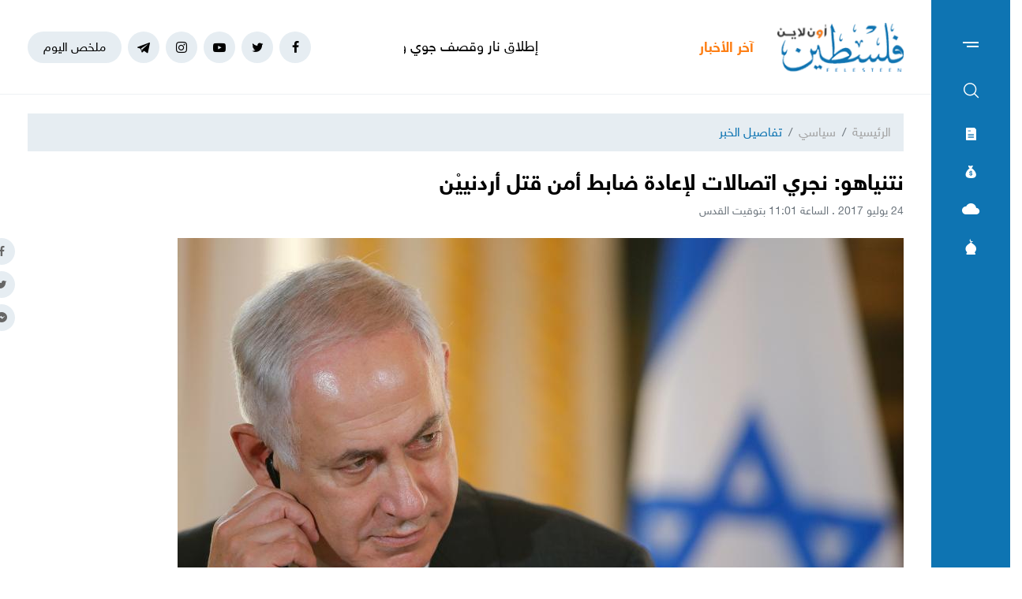

--- FILE ---
content_type: text/html; charset=UTF-8
request_url: https://felesteen.news/post/11028/%D9%86%D8%AA%D9%86%D9%8A%D8%A7%D9%87%D9%88-%D9%86%D8%AC%D8%B1%D9%8A-%D8%A7%D8%AA%D8%B5%D8%A7%D9%84%D8%A7%D8%AA-%D9%84%D8%A5%D8%B9%D8%A7%D8%AF%D8%A9-%D8%B6%D8%A7%D8%A8%D8%B7-%D8%A3%D9%85%D9%86-%D9%82%D8%AA%D9%84-%D8%A3%D8%B1%D8%AF%D9%86%D9%8A%D9%8A%D9%86
body_size: 12525
content:
<!DOCTYPE html>
<html lang="ar">
<head>
  <meta http-equiv="Content-Type" content="text/html; charset=utf-8">
  <meta name="viewport" content="width=device-width, initial-scale=1, maximum-scale=1, user-scalable=no">
  <meta http-equiv="x-ua-compatible" content="ie=edge">
      <title>​نتنياهو: نجري اتصالات لإعادة ضابط أمن قتل أردنييْن | فلسطين أون لاين</title>
    <meta name="robots" content="noodp,noydir"/>
    <meta name="robots" content="index,follow"/>
    <meta name="robots" content="ALL"/>
    <meta name="og:type" content="article"/>
    <meta name="og:title" content="​نتنياهو: نجري اتصالات لإعادة ضابط أمن قتل أردنييْن"/>
    <meta property="og:description" content="قال رئيس وزراء الاحتلال الإسرائيلي بنيامين نتنياهو، الإثنين 24-7-2017 ، إن حكومته تجري اتصالات من أجل إعادة ضابط أمن إسرائيلي قتل أردنيين في العاصمة الأردنية عمان، أمس.وقال في مستهل لقائه مع رئيس الوز"/>
    <meta property="og:image" content="https://felesteen.news/thumb/830x506/uploads/images/1/eytwfzwWatES7DRYiA0MqHu0hjnBiI6B.jpg"/>
    <meta property="og:image:width" content="830"/>
    <meta property="og:image:height" content="506"/>
    <meta property="og:url" content="https://felesteen.news/post/11028/نتنياهو-نجري-اتصالات-لإعادة-ضابط-أمن-قتل-أردنيين"/>
    <meta property="og:site_name" content="فلسطين أون لاين"/>
    <meta name="twitter:card" content="summary_large_image"/>
    <meta name="twitter:domain" content="https://felesteen.news/post/11028/نتنياهو-نجري-اتصالات-لإعادة-ضابط-أمن-قتل-أردنيين"/>
    <meta name="twitter:site" content=""/>
    <meta name="twitter:creator" content=""/>
    <meta name="twitter:image:src" content="https://felesteen.news/thumb/830x506/uploads/images/1/eytwfzwWatES7DRYiA0MqHu0hjnBiI6B.jpg"/>
    <meta name="twitter:description" content="قال رئيس وزراء الاحتلال الإسرائيلي بنيامين نتنياهو، الإثنين 24-7-2017 ، إن حكومته تجري اتصالات من أجل إعادة ضابط أمن إسرائيلي قتل أردنيين في العاصمة الأردنية عمان، أمس.وقال في مستهل لقائه مع رئيس الوز"/>
    <meta name="twitter:title" content="​نتنياهو: نجري اتصالات لإعادة ضابط أمن قتل أردنييْن"/>
    <meta name="twitter:url" content="https://felesteen.news/post/11028/نتنياهو-نجري-اتصالات-لإعادة-ضابط-أمن-قتل-أردنيين"/>
    <meta name="description" content="قال رئيس وزراء الاحتلال الإسرائيلي بنيامين نتنياهو، الإثنين 24-7-2017 ، إن حكومته تجري اتصالات من أجل إعادة ضابط أمن إسرائيلي قتل أردنيين في العاصمة الأردنية عمان، أمس.وقال في مستهل لقائه مع رئيس الوز"/>
    <meta name="keywords" content=""/>
    <meta name="author" content=""/>
    <meta name="rating" content="General"/>
    <meta name="fb:app_id" content=""/>
    <meta name="copyright" content="جميع الحقوق محفوظة فلسطين أون لاين © 2025"/>
    <meta property="article:published_time" content="2017-07-24T11:01:10+03:00"/>
    <meta property="article:modified_time" content="2017-07-24T11:01:10+03:00"/>

<link rel="alternate" type="application/rss+xml" title="فلسطين أون لاين"
      href="https://felesteen.news/rss/category/all"/>
            <link rel="alternate" type="application/rss+xml" title="سياسي"
              href="https://felesteen.news/rss/category/25"/>
                                <link rel="alternate" type="application/rss+xml" title="صحة"
              href="https://felesteen.news/rss/category/11"/>
                <link rel="alternate" type="application/rss+xml" title="محليات"
              href="https://felesteen.news/rss/category/4"/>
                <link rel="alternate" type="application/rss+xml" title="اقتصاد"
              href="https://felesteen.news/rss/category/5"/>
                <link rel="alternate" type="application/rss+xml" title="فرص"
              href="https://felesteen.news/rss/category/13"/>
                <link rel="alternate" type="application/rss+xml" title="الإسـلام والعـصر"
              href="https://felesteen.news/rss/category/32"/>
                <link rel="alternate" type="application/rss+xml" title="إسرائيليات"
              href="https://felesteen.news/rss/category/26"/>
                <link rel="alternate" type="application/rss+xml" title="غرائب وطرائف"
              href="https://felesteen.news/rss/category/31"/>
                <link rel="alternate" type="application/rss+xml" title="علوم وتكنولوجيا"
              href="https://felesteen.news/rss/category/29"/>
                <link rel="alternate" type="application/rss+xml" title="مجتمع"
              href="https://felesteen.news/rss/category/28"/>
                                <link rel="alternate" type="application/rss+xml" title="مقالات مختارة"
              href="https://felesteen.news/rss/category/18"/>
                <link rel="alternate" type="application/rss+xml" title="آراء حرة"
              href="https://felesteen.news/rss/category/19"/>
                <link rel="alternate" type="application/rss+xml" title="كتاب فلسطين"
              href="https://felesteen.news/rss/category/17"/>
                <link rel="alternate" type="application/rss+xml" title="مقالات وآراء"
              href="https://felesteen.news/rss/category/16"/>
                <link rel="alternate" type="application/rss+xml" title="عربي ودولي"
              href="https://felesteen.news/rss/category/3"/>
                    <link rel="alternate" type="application/rss+xml" title="منوعات"
              href="https://felesteen.news/rss/category/7"/>
        

    <link rel="canonical" href="https://felesteen.news/post/11028/نتنياهو-نجري-اتصالات-لإعادة-ضابط-أمن-قتل-أردنيين">
  <meta name="msapplication-TileColor" content="#0e74b2">
<meta name="theme-color" content="#0e74b2">
<style type="text/css">
  @font-face{
    font-family: "Helvetica Neue W23";
    font-style: normal;
    font-weight: 400;
    src: url("https://felesteen.news/style/assets/css/fonts/HelveticaNeue/HelveticaNeueW23forSKY-Reg_T02.eot?") format("eot"), url("https://felesteen.news/style/assets/css/fonts/HelveticaNeue/HelveticaNeueW23forSKY-Reg_T02.woff") format("woff"), url("https://felesteen.news/style/assets/css/fonts/HelveticaNeue/HelveticaNeueW23forSKY-Reg_T02.svg#Helvetica_Neue_W23") format("svg"), url("https://felesteen.news/style/assets/css/fonts/HelveticaNeue/HelveticaNeueW23forSKY-Reg_T02.ttf") format("truetype");
  }
  @font-face{
    font-family: "Helvetica Neue W23";
    font-style: normal;
    font-weight: 700;
    src: url("https://felesteen.news/style/assets/css/fonts/HelveticaNeue/HelveticaNeueW23forSKY-Bd_T02.eot?") format("eot"), url("https://felesteen.news/style/assets/css/fonts/HelveticaNeue/HelveticaNeueW23forSKY-Bd_T02.woff") format("woff"), url("https://felesteen.news/style/assets/css/fonts/HelveticaNeue/HelveticaNeueW23forSKY-Bd_T02.svg#Helvetica_Neue_W23") format("svg"), url("https://felesteen.news/style/assets/css/fonts/HelveticaNeue/HelveticaNeueW23forSKY-Bd_T02.ttf") format("truetype");
  }
</style>
<link rel="stylesheet" href="https://felesteen.news/style/assets/css/plugins.css">
<link rel="stylesheet" href="https://felesteen.news/style/assets/css/style.css">
<link rel="stylesheet" href="https://felesteen.news/style/assets/css/o2.css">

<script async src="https://www.googletagmanager.com/gtag/js?id=UA-153064033-1"></script><script>window.dataLayer = window.dataLayer || [];  function gtag(){dataLayer.push(arguments);};  gtag("js", new Date());  gtag("config", "UA-153064033-1") ;</script>

<style>.fancybox-content{padding: 0;}
  #st_gdpr_iframe{left: 0 !important;}</style>    <link rel="stylesheet" href="https://felesteen.news/style/assets/css/pages.css">
  <style>
    #st_gdpr_iframe{left: auto !important;right: -5000px !important;}
    
  </style>
  <script type="application/ld+json">[{"@context":"https://schema.org","@type":"BreadcrumbList","itemListElement":[{"@type":"ListItem","position":1,"name":"الرئيسية","item":"https://felesteen.news"},{"@type":"ListItem","position":2,"name":"سياسي","item":"https://felesteen.news/post/category/25/سياسي"}]},{"@context":"https://schema.org","@type":"NewsArticle","mainEntityOfPage":{"@type":"WebPage","@id":"https://felesteen.news/post/11028/نتنياهو-نجري-اتصالات-لإعادة-ضابط-أمن-قتل-أردنيين"},"headline":"​نتنياهو: نجري اتصالات لإعادة ضابط أمن قتل أردنييْن","image":["uploads/images/1/eytwfzwWatES7DRYiA0MqHu0hjnBiI6B.jpg","https://felesteen.news/thumb/400x300/uploads/images/1/eytwfzwWatES7DRYiA0MqHu0hjnBiI6B.jpg","https://felesteen.news/thumb/800x450/uploads/images/1/eytwfzwWatES7DRYiA0MqHu0hjnBiI6B.jpg"],"datePublished":"2017-07-24T11:01:10+03:00","dateModified":"2017-07-24T11:01:10+03:00","author":{"@type":"Person","name":"فلسطين أون لاين","url":"https://felesteen.news"},"publisher":{"@type":"Organization","name":"فلسطين أون لاين","logo":{"@type":"ImageObject","url":"https://felesteen.news/style/assets/images/logo.png"}},"description":"قال رئيس وزراء الاحتلال الإسرائيلي بنيامين نتنياهو، الإثنين 24-7-2017 ، إن حكومته تجري اتصالات من أجل إعادة ضابط أمن إسرائيلي قتل أردنيين في العاصمة الأردنية عمان، أمس.وقال في مستهل لقائه مع رئيس الوز"}]</script>
        <link rel="amphtml" href="https://felesteen.news/post/11028/نتنياهو-نجري-اتصالات-لإعادة-ضابط-أمن-قتل-أردنيين/amp">
    <script type="application/ld+json">
    {"@context":"http:\/\/schema.org","@type":"WebSite","name":"\u0641\u0644\u0633\u0637\u064a\u0646 \u0623\u0648\u0646 \u0644\u0627\u064a\u0646","url":"https:\/\/felesteen.news","potentialAction":{"@type":"SearchAction","target":"https:\/\/felesteen.news\/search?q={search_term_string}","query-input":"required name=search_term_string"}}
  </script>
</head>
<body>
<span class="site-overlay"></span>
<div class="mobile-menu" style="visibility: hidden;">
  <h3 class="header font-size-24 text-primary mb-4 mt-3 mr-3">الأقسام</h3>
  <nav>
    <ul class="menu mb-0">
              <li class="">
          <a href="https://felesteen.news/post/category/25/سياسي">سياسي</a>
                  </li>
              <li class="">
          <a href="https://felesteen.news/post/category/3/عربي-ودولي">عربي ودولي</a>
                  </li>
              <li class="">
          <a href="https://felesteen.news/post/category/4/محليات">محليات</a>
                  </li>
              <li class="">
          <a href="https://felesteen.news/post/category/5/اقتصاد">اقتصاد</a>
                  </li>
              <li class="submenu">
          <a href="https://felesteen.news/post/category/7/منوعات">منوعات</a>
                      <span class="submenu-toggle"><i class="icon-angle-down"></i></span>
            <ul>
                              <li><a href="https://felesteen.news/post/category/11/صحة">صحة</a></li>
                              <li><a href="https://felesteen.news/post/category/29/علوم-وتكنولوجيا">علوم وتكنولوجيا</a></li>
                              <li><a href="https://felesteen.news/post/category/31/غرائب-وطرائف">غرائب وطرائف</a></li>
                              <li><a href="https://felesteen.news/post/category/32/الإسلام-والعصر">الإسـلام والعـصر</a></li>
                              <li><a href="https://felesteen.news/post/category/28/مجتمع">مجتمع</a></li>
                          </ul>
                  </li>
              <li class="">
          <a href="https://felesteen.news/post/category/16/مقالات-وآراء">مقالات وآراء</a>
                  </li>
              <li class="">
          <a href="https://felesteen.news/journals">الصحيفة</a>
                  </li>
              <li class="">
          <a href="https://felesteen.news/contact">تواصل معنا</a>
                  </li>
              <li class="">
          <a href="https://felesteen.news/image/gallery/1201/%D8%A7%D9%86%D9%81%D9%88%D8%AC%D8%B1%D8%A7%D9%81%D9%8A%D9%83">انفوجرافيك</a>
                  </li>
              <li class="">
          <a href="https://felesteen.news/image/galleries">وسـائط</a>
                  </li>
          </ul>
  </nav>
</div>
<div class="main-box newspaper-box" style="visibility: hidden;">
    <h3 class="header font-size-24 text-primary mb-4 mt-3 mr-3">6212</h3>
    <div class="text-center">
      <div class="p-3 d-inline-block" style="border: 1px solid #f2f4f6;">
        <a href="https://felesteen.news/journal/8637/6212">
          <img src="https://felesteen.news/thumb/240x336/uploads/images/2025/11/7tdf3.jpg" class=" img-fluid" alt="">

        </a>
      </div>
    </div>
  </div>

<div class="main-box money-box" style="visibility: hidden;">
  <h3 class="header font-size-24 text-primary mb-4 mt-3 mr-3">أسعار العملات</h3>
      <div class="text-center pb-4" style="border-bottom: 1px solid #f1f2f4;">
      <h3 class="title font-size-20 mb-0">دولار أمريكي</h3>
      <div class="my-3"><img src="assets/images/icon-money.png" alt=""></div>
      <div class="font-size-26">3.28</div>
      <div class="font-size-16 text-gray-500">مقابل الشيكل</div>
    </div>
        <div class="d-flex align-items-center font-size-18 font-weight-bold p-3" style="border-bottom: 1px solid #f1f2f4;">
      <span class="text-gray-600">يورو</span>
      <span class="mr-auto">3.78</span>
    </div>
      <div class="d-flex align-items-center font-size-18 font-weight-bold p-3" style="border-bottom: 1px solid #f1f2f4;">
      <span class="text-gray-600">جنيه مصري</span>
      <span class="mr-auto">0.07</span>
    </div>
      <div class="d-flex align-items-center font-size-18 font-weight-bold p-3" style="border-bottom: 1px solid #f1f2f4;">
      <span class="text-gray-600">دينار أردني</span>
      <span class="mr-auto">4.63</span>
    </div>
      <div class="d-flex align-items-center font-size-18 font-weight-bold p-3" style="border-bottom: 1px solid #f1f2f4;">
      <span class="text-gray-600">جنيه إسترليني</span>
      <span class="mr-auto">4.3</span>
    </div>
  </div>
<div class="main-box weather-box" style="visibility: hidden;">
    <h3 class="header font-size-24 text-primary mb-4 mt-3 mr-3">حالة الطقس</h3>
    <div class="text-center pb-4" style="border-bottom: 1px solid #f1f2f4;">
      <h3 class="title font-size-20 mb-0">السبت</h3>
      <div class="my-3"><img src="https://felesteen.news/style/assets/images/weather/clear-day.png" alt=""></div>
      <div class="font-size-26">19° - 10°</div>
      <div class="font-size-16 text-gray-500">صافِ خلال اليوم</div>
    </div>
              <div class="d-flex align-items-center font-size-18 font-weight-bold p-3"
           style="border-bottom: 1px solid #f1f2f4;">
        <span class="text-gray-600">الأحد</span>
        <span class="mr-auto">22° - 10°</span>
        <span class="mr-3"><img src="https://felesteen.news/style/assets/images/weather/clear-day.png" style="width: 32px;" alt=""></span>
      </div>
          <div class="d-flex align-items-center font-size-18 font-weight-bold p-3"
           style="border-bottom: 1px solid #f1f2f4;">
        <span class="text-gray-600">الإثنين</span>
        <span class="mr-auto">25° - 12°</span>
        <span class="mr-3"><img src="https://felesteen.news/style/assets/images/weather/clear-day.png" style="width: 32px;" alt=""></span>
      </div>
      </div>
<div class="main-box prayer-times-box" style="visibility: hidden;">
  <h3 class="header font-size-24 text-primary mb-4 mt-3 mr-3">أوقات الصلاة</h3>
  <div class="d-flex align-items-center font-size-18 font-weight-bold p-3" style="border-bottom: 1px solid #f1f2f4;">
    <span class="text-gray-600">الفجر</span>
    <span class="mr-auto">05:06</span>
  </div>
  <div class="d-flex align-items-center font-size-18 font-weight-bold p-3" style="border-bottom: 1px solid #f1f2f4;">
    <span class="text-gray-600">الشروق</span>
    <span class="mr-auto">06:17</span>
  </div>
  <div class="d-flex align-items-center font-size-18 font-weight-bold p-3" style="border-bottom: 1px solid #f1f2f4;">
    <span class="text-gray-600">الظهر</span>
    <span class="mr-auto">11:29</span>
  </div>
  <div class="d-flex align-items-center font-size-18 font-weight-bold p-3" style="border-bottom: 1px solid #f1f2f4;">
    <span class="text-gray-600">العصر</span>
    <span class="mr-auto">14:21</span>
  </div>
  <div class="d-flex align-items-center font-size-18 font-weight-bold p-3" style="border-bottom: 1px solid #f1f2f4;">
    <span class="text-gray-600">المغرب</span>
    <span class="mr-auto">16:40</span>
  </div>
  <div class="d-flex align-items-center font-size-18 font-weight-bold p-3" style="border-bottom: 1px solid #f1f2f4;">
    <span class="text-gray-600">العشاء</span>
    <span class="mr-auto">17:51</span>
  </div>
</div>
<div class="trend-overlay"></div>
<div class="trend-box" style="overflow-y: auto;visibility: hidden">
  <div class="container-fluid">
    <div class="row pt-5 px-xl-5">
      <div class="col-lg-4 text-center">
        <div class="widget widget-style-2 d-inline-block d-lg-block text-right mb-4">
          <header class="widget-header mb-5">
            <h2 class="header-title m-0 font-size-20 font-weight-bold"><span class="header-link text-primary">أحدث
                الأخبار</span></h2>
          </header>
          <div class="widget-body">
                          <article class="entry-box entry-box-2 mb-4">
                <h3 class="entry-title m-0 font-size-16 font-weight-bold"><a
                          href="https://felesteen.news/post/172262/إطلاق-نار-وقصف-جوي-ومدفعي-خروقات-إسرائيلية-متواصلة-لاتفاق-وقف-إطل">إطلاق نار وقصف جوي ومدفعيّ.. خروقات "إسرائيلية" متواصلة لاتفاق وقف إطلاق النَّار بغزة</a></h3>
              </article>
                          <article class="entry-box entry-box-2 mb-4">
                <h3 class="entry-title m-0 font-size-16 font-weight-bold"><a
                          href="https://felesteen.news/post/172261/طقس-فلسطين-الاثنين-24-نوفمبر">طقس فلسطين الاثنين 24 نوفمبر</a></h3>
              </article>
                          <article class="entry-box entry-box-2 mb-4">
                <h3 class="entry-title m-0 font-size-16 font-weight-bold"><a
                          href="https://felesteen.news/post/172260/أسعار-صرف-العملات-في-فلسطين-الاثنين-24-نوفمبر">أسعار صرف العملات في فلسطين الاثنين 24 نوفمبر</a></h3>
              </article>
                          <article class="entry-box entry-box-2 mb-4">
                <h3 class="entry-title m-0 font-size-16 font-weight-bold"><a
                          href="https://felesteen.news/post/172259/الظروف-الاقتصادية-تحرم-طلبة-غزة-من-الالتحاق-بالجامعات-ومطالب-بصند">الظروف الاقتصادية تحرم طلبة غزة من الالتحاق بالجامعات… ومطالب بصندوق وطني</a></h3>
              </article>
                          <article class="entry-box entry-box-2 mb-4">
                <h3 class="entry-title m-0 font-size-16 font-weight-bold"><a
                          href="https://felesteen.news/post/172258/المقاومة-بين-الضفة-وغزة-حضور-متجدد-رغم-محاولات-إخمادها">المقاومة بين الضفة وغزة.. حضور متجدد رغم محاولات إخمادها</a></h3>
              </article>
                          <article class="entry-box entry-box-2 mb-4">
                <h3 class="entry-title m-0 font-size-16 font-weight-bold"><a
                          href="https://felesteen.news/post/172257/خليلية-قرار-مجلس-الأمن-يمنح-وعودا-مؤجلة-بينما-الاستيطان-يمحو-إمكا">خليلية: قرار مجلس الأمن يمنح وعودا مؤجلة بينما الاستيطان يمحو إمكانية قيام الدولة</a></h3>
              </article>
                      </div>
        </div>
      </div>
      <div class="col-lg-4 text-center">
        <div class="widget widget-style-2 d-inline-block d-lg-block text-right mb-4">
          <header class="widget-header mb-5">
            <h2 class="header-title m-0 font-size-20 font-weight-bold"><span class="header-link text-primary">الأكثر
                قراءة</span></h2>
          </header>
          <div class="widget-body">
                          <article class="entry-box entry-box-2 mb-4">
                <h3 class="entry-title m-0 font-size-16 font-weight-bold"><a
                          href="https://felesteen.news/post/171999/فلسطين-تحظر-منصة-الألعاب-روبلوكس-تنفيذا-لقرار-قضائي">فلسطين تحظر منصة الألعاب "روبلوكس" تنفيذاً لقرار قضائي</a></h3>
              </article>
                          <article class="entry-box entry-box-2 mb-4">
                <h3 class="entry-title m-0 font-size-16 font-weight-bold"><a
                          href="https://felesteen.news/post/171986/ما-حقيقة-تشغيل-مصنع-للطائرات-المسيرة-الإسرائيلية-في-المغرب-إليك-ا">ما حقيقة تشغيل مصنع للطائرات المُسيرة "الإسرائيلية" في المغرب؟ إليك التّفاصيل</a></h3>
              </article>
                          <article class="entry-box entry-box-2 mb-4">
                <h3 class="entry-title m-0 font-size-16 font-weight-bold"><a
                          href="https://felesteen.news/post/172251/بالأسماء-كشف-الغاز-في-غزة-ليوم-الاثنين-24-نوفمبر">بالأسماء.. كشف الغاز في غزة ليوم الاثنين 24 نوفمبر</a></h3>
              </article>
                          <article class="entry-box entry-box-2 mb-4">
                <h3 class="entry-title m-0 font-size-16 font-weight-bold"><a
                          href="https://felesteen.news/post/172052/بينهم-الصحفية-سعاد-الخواجة-السلطة-تواصل-اعتقال-ناشطين-وطلبة-جامعا">بينهم الصحفية سعاد الخواجة.. السلطة تواصل اعتقال ناشطين وطلبة جامعات بالضفة</a></h3>
              </article>
                          <article class="entry-box entry-box-2 mb-4">
                <h3 class="entry-title m-0 font-size-16 font-weight-bold"><a
                          href="https://felesteen.news/post/172190/الاحتلال-يصدر-تعليمات-بطرد-ميلشيات-أبو-شباب-من-مناطق-انتشارهم-بغز">الاحتلال يصدر تعليماتٍ بطرد ميلشيات أبو شباب من مناطق انتشارهم بغزَّة.. إليك التفاصيل</a></h3>
              </article>
                          <article class="entry-box entry-box-2 mb-4">
                <h3 class="entry-title m-0 font-size-16 font-weight-bold"><a
                          href="https://felesteen.news/post/172240/بالأسماء-41-معتقلا-من-غزة-تم-الحصول-على-أماكن-احتجازهم">بالأسماء.. 41 معتقلاً من غزة تم الحصول على أماكن احتجازهم</a></h3>
              </article>
                      </div>
        </div>
      </div>
    </div>
  </div>
</div>
<div class="site-container">
  <div class="main-bar">
  <div class="bar-content">
    <a href="#mobile-menu" class="menu-toggle"><span class="menu"></span></a>
    <nav>
      <ul class="menu">
        <li class="my-2"><a href="#search-box" class="py-2 font-size-24"><i class="icon-search"></i></a></li>
        <li class="my-2"><a href="#newspaper-box" class="py-2"><i class="icon-newspaper"></i></a></li>
        <li class="my-2"><a href="#money-box" class="py-2"><i class="icon-money"></i></a></li>
        <li class="my-2"><a href="#weather-box" class="py-2 font-size-14"><i class="icon-cloud"></i></a></li>
        <li class="my-2"><a href="#prayer-times-box" class="py-2 font-size-20"><i class="icon-mosque"></i></a></li>
      </ul>
    </nav>
  </div>
</div>  <div class="main-header-top"></div>
<header class="main-header">
  <div class="container">
    <div class="row align-items-center">
      <div class="col-lg-2 col-sm-auto col-12">
        <h1 class="main-logo m-0 text-center"><a href="https://felesteen.news"><img
                    src="https://felesteen.news/style/assets/images/logo.png" class="img-fluid"
                    alt="فلسطين أون لاين"></a></h1>
      </div>
      <div class="col offset-lg-1 d-none d-lg-block" style="overflow: hidden;">
        <div class="latest-news">
  <div class="header text-orange font-size-18 font-weight-bold" style="width: 70px">آخر الأخبار</div>
  <div class="mr-3">
    <div class="marquee" data-direction="right" data-pauseOnHover="true" style="height: 22px;overflow: hidden;">
      <div class="d-flex">
                  <h3 class="font-size-18 mb-0 ml-4"><a href="https://felesteen.news/post/172262/إطلاق-نار-وقصف-جوي-ومدفعي-خروقات-إسرائيلية-متواصلة-لاتفاق-وقف-إطل">إطلاق نار وقصف جوي ومدفعيّ.. خروقات "إسرائيلية" متواصلة لاتفاق وقف إطلاق النَّار بغزة</a></h3>
                  <h3 class="font-size-18 mb-0 ml-4"><a href="https://felesteen.news/post/172261/طقس-فلسطين-الاثنين-24-نوفمبر">طقس فلسطين الاثنين 24 نوفمبر</a></h3>
                  <h3 class="font-size-18 mb-0 ml-4"><a href="https://felesteen.news/post/172260/أسعار-صرف-العملات-في-فلسطين-الاثنين-24-نوفمبر">أسعار صرف العملات في فلسطين الاثنين 24 نوفمبر</a></h3>
                  <h3 class="font-size-18 mb-0 ml-4"><a href="https://felesteen.news/post/172259/الظروف-الاقتصادية-تحرم-طلبة-غزة-من-الالتحاق-بالجامعات-ومطالب-بصند">الظروف الاقتصادية تحرم طلبة غزة من الالتحاق بالجامعات… ومطالب بصندوق وطني</a></h3>
                  <h3 class="font-size-18 mb-0 ml-4"><a href="https://felesteen.news/post/172258/المقاومة-بين-الضفة-وغزة-حضور-متجدد-رغم-محاولات-إخمادها">المقاومة بين الضفة وغزة.. حضور متجدد رغم محاولات إخمادها</a></h3>
                  <h3 class="font-size-18 mb-0 ml-4"><a href="https://felesteen.news/post/172257/خليلية-قرار-مجلس-الأمن-يمنح-وعودا-مؤجلة-بينما-الاستيطان-يمحو-إمكا">خليلية: قرار مجلس الأمن يمنح وعودا مؤجلة بينما الاستيطان يمحو إمكانية قيام الدولة</a></h3>
                  <h3 class="font-size-18 mb-0 ml-4"><a href="https://felesteen.news/post/172256/العدالة-في-البنية-التحتية-تعاف-بلا-معايير-في-قطاع-غزة">العدالة في البنية التحتية.. تعافِ بلا معايير في قطاع غزة</a></h3>
                  <h3 class="font-size-18 mb-0 ml-4"><a href="https://felesteen.news/post/172255/كتائب-القسام-تنعى-الشهيد-القائد-هيثم-علي-الطبطبائي">كتائبُ القسَّام تنعى الشهيد القائد هيثم علي الطبطبائي</a></h3>
                  <h3 class="font-size-18 mb-0 ml-4"><a href="https://felesteen.news/post/172254/حزب-الله-يعلن-استشهاد-القائد-هيثم-علي-الطبطبائي">حزب الله يعلن استشهاد القائد هيثم علي الطبطبائي</a></h3>
                  <h3 class="font-size-18 mb-0 ml-4"><a href="https://felesteen.news/post/172253/حماس-تدين-الاعتداء-الإسرائيلي-على-الضاحية-الجنوبية-لبيروت">حماس تدين الاعتداء "الإسرائيلي" على الضَّاحية الجنوبيَّة لبيروت</a></h3>
              </div>
    </div>
  </div>
</div>
      </div>
      <div class="col-sm-auto mr-sm-auto col-12 pr-0">
  <nav class="links d-flex align-items-center justify-content-center">
          <a href="https://www.facebook.com/pl24online" target="_blank" class="mr-2 social facebook"><i class="icon-facebook"></i></a>
          <a href="https://twitter.com/F24online" target="_blank" class="mr-2 social twitter"><i class="icon-twitter"></i></a>
          <a href="https://www.youtube.com/@pl24online" target="_blank" class="mr-2 social youtube-play"><i class="icon-youtube-play"></i></a>
          <a href="https://instagram.com/pl24online" target="_blank" class="mr-2 social instagram"><i class="icon-instagram"></i></a>
          <a href="https://t.me/pl24online" target="_blank" class="mr-2 social telegram"><i class="icon-telegram"></i></a>
        <a href="#trend-box" class="mr-2 trend-link trend-toggle link">ملخص اليوم</a>
<!--    <a href="/special-file/55/بث-مباشر-لجميع-مباريات-كأس-العالم-2022" class="mr-2 trend-link position-relative link bg-danger text-white pulse-button">-->
<!--بث مباشر</a>-->
  </nav>
</div>
<style>

.pulse-button {
  position: relative;
  box-shadow: 0 0 0 0 rgba(232, 76, 61, 0.7);
  border-radius: 12px;
  cursor: pointer;
  -webkit-animation: pulse 1.25s infinite cubic-bezier(0.66, 0, 0, 1);
  -moz-animation: pulse 1.25s infinite cubic-bezier(0.66, 0, 0, 1);
  -ms-animation: pulse 1.25s infinite cubic-bezier(0.66, 0, 0, 1);
  animation: pulse 1.25s infinite cubic-bezier(0.66, 0, 0, 1);
}
@-webkit-keyframes pulse {to {box-shadow: 0 0 0 30px rgba(232, 76, 61, 0);}}
@-moz-keyframes pulse {to {box-shadow: 0 0 0 30px rgba(232, 76, 61, 0);}}
@-ms-keyframes pulse {to {box-shadow: 0 0 0 30px rgba(232, 76, 61, 0);}}
@keyframes  pulse {to {box-shadow: 0 0 0 30px rgba(232, 76, 61, 0);}}
</style>
    </div>
  </div>
</header><!-- #header -->
<div class="main-header-height"></div>  <div class="search-box">
  <div class="container">
    <div class="row">
      <div class="col-lg-8 col-md-10 mx-auto">
        <div class="search-container d-flex align-items-center">
          <form action="https://felesteen.news/search" class="search-form w-100">
            <label for="searchInput" class="d-flex align-items-center h-100 w-100 m-0">
              <button class="px-3 ml-2 font-size-30"><i class="icon-search"></i></button>
              <input type="text" name="q" id="searchInput" placeholder="ابحث هنا">
              <span class="line"></span>
            </label>
          </form>
        </div>
      </div>
    </div>
  </div>
</div>  <div class="mb-4"></div>
      
      <input type="hidden" id="page_app" value="posts">
  <input type="hidden" id="page_id" value="11028">
  <div id="fb-root"></div>
  <script async defer crossorigin="anonymous"
          src="https://connect.facebook.net/en_US/sdk.js#xfbml=1&version=v4.0&appId=145509319121994&autoLogAppEvents=1"></script>
  <script>
    window.fbAsyncInit = function () {
      FB.init({
        appId: '',
        xfbml: true,
        version: 'v2.1'
      });
      FB.api(
        '/',
        'POST',
        {"scrape": "true", "id": "https://felesteen.news/post/11028/نتنياهو-نجري-اتصالات-لإعادة-ضابط-أمن-قتل-أردنيين"},
        function (response) {
        }
      );
    };
    (function (d, s, id) {
      var js, fjs = d.getElementsByTagName(s)[0];
      if (d.getElementById(id)) {
        return;
      }
      js = d.createElement(s);
      js.id = id;
      js.src = "//connect.facebook.net/en_US/sdk.js";
      fjs.parentNode.insertBefore(js, fjs);
    }(document, 'script', 'facebook-jssdk'));
  </script>
  <div class="page-post">
    <div class="container">
      <div class="row">
        <div class="col-lg-12 mx-auto">
          <nav aria-label="breadcrumb" class="mb-4">
            <ol class="breadcrumb">
              <li class="breadcrumb-item"><a href="https://felesteen.news">الرئيسية</a></li>
              <li class="breadcrumb-item"><a href="https://felesteen.news/post/category/25/سياسي">سياسي</a></li>
              <li class="breadcrumb-item active" aria-current="page">تفاصيل الخبر</li>
            </ol>
          </nav>
                    <h1 class="post-title font-size-28 font-weight-bold page-title">​نتنياهو: نجري اتصالات لإعادة ضابط أمن قتل أردنييْن</h1>
          <div class="post-datetime font-size-14 text-gray-600 mb-4">24 يوليو 2017 . الساعة 11:01 بتوقيت القدس</div>
          <div class="page-post-title-top"></div>
          <div style="position:relative">
                          <figure class="figure">
                <img src="https://felesteen.news/thumb/w920/uploads/images/1/eytwfzwWatES7DRYiA0MqHu0hjnBiI6B.jpg" class="figure-img img-fluid w-100" alt="...">
                <figcaption class="mt-1 text-gray-700 font-size-12">بنيامين نتنياهو (أ ف ب)</figcaption>
              </figure>
                        <nav class="post-share fixed d-none d-md-block">
              <a href="javascript:;" class="mb-2 facebook share"><i class="icon-facebook"></i></a>
              <a href="javascript:;" class="mb-2 twitter share"><i class="icon-twitter"></i></a>
              <a href="javascript:;" class="mb-2 youtube-play messenger share"><i class="icon-messenger"></i></a>
            </nav>
          </div>
          <div class="row">
            <div class="col-lg-8">
              <nav class="post-share d-flex mb-3 d-md-none">
                <a href="javascript:;" class="ml-2 facebook share"><i class="icon-facebook"></i></a>
                <a href="javascript:;" class="ml-2 twitter share"><i class="icon-twitter"></i></a>
                <a href="javascript:;" class="ml-2 youtube-play messenger share"><i class="icon-messenger"></i></a>
              </nav>
              
              
              
              <div class="post-text-container">
                                  <div class="font-size-16 text-info">القدس المحتلة - الأناضول </div>
                                <p>قال رئيس وزراء الاحتلال الإسرائيلي بنيامين نتنياهو، الإثنين 24-7-2017 ، إن حكومته تجري اتصالات من أجل إعادة ضابط أمن إسرائيلي قتل أردنيين في العاصمة الأردنية عمان، أمس.<br></p><p>وقال في مستهل لقائه مع رئيس الوزراء الجورجي جيورجي مارغفيلاشفيلي في القدس المحتلة اليوم: "تحدثت الليلة الماضية مرتين مع السفيرة الإسرائيلية لدى الأردن عينات شلاين ومع رجل الأمن. كان انطباعي بأنها تدير الأمور بشكل جيد ووعدت رجل الأمن بأننا سنعيده إلى البلاد ولنا تجربة في ذلك"، دون أن يضيف توضيحات بشأن تلك التجربة.</p><p>وأضاف نتنياهو: "قلت لهما إننا نجري اتصالات متواصلة مع الجهات الحكومية والأمنية في عمان على شتى المستويات بهدف إنهاء الحادثة في أسرع وقت ممكن"، حسب بيان صدر عن مكتبه .</p><p>ومساء الأحد، شهد مبني يستخدم كمقر سكني لموظفي سفارة الاحتلال في عمان مقتل مواطنين أردنيين اثنين برصاص حارس أمن بالسفارة إثر تعرضه للطعن بمفك براغي؛ ما أسفر عن إصابته بإصابة طفيفة. وتحدثت وسائل إعلام أردنية عن أن القتيلين هما طبيب (مالك المبنى) وعامل حضر بغرض أعمال نجارة في المبنى.</p><p>وفي التصريحات ذاتها، قال نتنياهو: "السفير الأردني لدى (إسرائيل) وصل هذا الصباح للقاء في وزارة الخارجية حيث طُلب منه أن يساعد في هذا الأمر".</p><p>وأضاف: "نجري الاتصالات عبر قنوات أخرى ومتنوعة من أجل تحقيق هدف واحد وهو إنهاء الحادثة وإعادة رجالنا إلى البلاد. ونحن نقوم بذلك بشكل يتحلى بالإصرار والمسؤولية".</p><p>وزعم قائلاً: "هكذا نتصرف أيضاً بما يتعلق بالطريق الصحيح الذي من شأنه ضمان الأمان والهدوء في جبل الهيكل وفي البلدة القديمة وفي القدس كلها".</p><p>ورجحت القناة الثانية للتلفاز الإسرائيلي، اليوم، أن يجري اتصالاً هاتفياً بين نتنياهو والملك الأردني عبد الله الثاني اليوم لحل هذه الأزمة.</p><p>وفي وقت سابق اليوم، قالت وزارة خارجية الاحتلال، عبر بيان، إن رجل الأمن الإسرائيلي، الذي قتل الأردنيين، "يحظى بحصانة من التحقيق والاعتقال حسب وثيقة فيينا"، في إشارة إلى عدم استعداد دولة الاحتلال لتسليمه للسلطات الأردنية.</p>
                                
              </div>
              <div class="post-tags d-flex flex-wrap my-4">
                              </div>
              <div class="widget widget-style-2 mb-5">
                <header class="widget-header mb-4"><meta http-equiv="Content-Type" content="text/html; charset=utf-8">
                  <h2 class="header-title m-0 font-size-18 font-weight-bold"><a class="header-link">تعليق عبر
                      الفيس بوك</a></h2>
                </header>
                <div class="widget-body">
                  <div class="facebook-comments mb-4">
                    <div class="fb-comments" data-href="https://felesteen.news/post/11028/نتنياهو-نجري-اتصالات-لإعادة-ضابط-أمن-قتل-أردنيين" data-numposts="5"></div>
                  </div>
                </div>
              </div>
            </div>
            <div class="col-lg-4">
              <div class="row">
                                  <div class="col-lg-12 col-md-6">
                    <div class="widget widget-style-2 mb-5">
                      <header class="widget-header mb-4">
                        <h2 class="header-title m-0 font-size-20 font-weight-bold"><a class="header-link text-primary">متعلقات</a>
                        </h2>
                      </header>
                      <div class="widget-body">
                                                  <article class="entry-box mb-4">
                            <a href="https://felesteen.news/post/171293/بعد-الفشل-الإسرائيلي-كيف-تخطط-واشنطن-لإعادة-صياغة-الصراع-مع-حماس" class="d-block bg-bg p-4" style="border-radius: 8px;"><h3
                                      class="entry-title m-0 font-size-16 font-weight-bold">بعد الفشل الإسرائيلي.. كيف تخطط واشنطن لإعادة صياغة الصراع مع حماس؟</h3></a>
                          </article>
                                                  <article class="entry-box mb-4">
                            <a href="https://felesteen.news/post/171452/الصحة-تعلن-التسجيل-الإلكتروني-لإعادة-جدولة-العمليات-الجراحية-للمو" class="d-block bg-bg p-4" style="border-radius: 8px;"><h3
                                      class="entry-title m-0 font-size-16 font-weight-bold">الصحة تعلن: التسجيل الإلكتروني لإعادة جدولة العمليات الجراحية للمواطنين</h3></a>
                          </article>
                                                  <article class="entry-box mb-4">
                            <a href="https://felesteen.news/post/171836/جهود-محلية-ومجتمعية-لإعادة-الحياة-إلى-مدينة-الزهراء" class="d-block bg-bg p-4" style="border-radius: 8px;"><h3
                                      class="entry-title m-0 font-size-16 font-weight-bold">جهود محلية ومجتمعية لإعادة الحياة إلى مدينة الزهراء</h3></a>
                          </article>
                                              </div>
                    </div>
                  </div>
                                                  <div class="col-lg-12 col-md-6">
                    <div class="widget-12 widget widget-style-2 mb-4">
                      <header class="widget-header mb-4">
                        <h2 class="header-title m-0 font-size-20 font-weight-bold"><a class="header-link text-primary">الأكثر
                            قراءة</a></h2>
                      </header>
                      <div class="widget-body">
                                                  <article class="entry-box entry-box-4 mb-4">
                            <a href="https://felesteen.news/post/171804/بالأسماء-رابط-فحص-نتائج-توجيهي-2025" class="d-block"><h3
                                      class="entry-title m-0 font-size-16 font-weight-bold">بالأسماء... رابط فحص نتائج توجيهي 2025</h3></a>
                          </article>
                                                  <article class="entry-box entry-box-4 mb-4">
                            <a href="https://felesteen.news/post/171807/الإعلان-عن-نتائج-الثانوية-العامة-2007-توجيهي-غزة-رابط-الاستعلام" class="d-block"><h3
                                      class="entry-title m-0 font-size-16 font-weight-bold">الإعلان عن نتائج الثانوية العامة 2007 "توجيهي غزة " (رابط الاستعلام)</h3></a>
                          </article>
                                                  <article class="entry-box entry-box-4 mb-4">
                            <a href="https://felesteen.news/post/171892/رابط-التسجيل-لحقيبة-الكرامة-وكسوة-أطفال-أقل-من-3-سنوات-بغزة" class="d-block"><h3
                                      class="entry-title m-0 font-size-16 font-weight-bold">رابط التسجيل لحقيبة الكرامة وكسوة أطفال أقل من 3 سنوات بغزة</h3></a>
                          </article>
                                                  <article class="entry-box entry-box-4 mb-4">
                            <a href="https://felesteen.news/post/171877/مؤسسة-المجد-أوروبا-الوهمية-رحلات-غامضة-من-غزة-تثير-الشكوك-إليك-ال" class="d-block"><h3
                                      class="entry-title m-0 font-size-16 font-weight-bold">مؤسَّسة "المجد أوروبَّا" الوهميَّة... رحلات غامضة من غزَّة تثير الشُّكوك (إليك القصَّة كاملةً)</h3></a>
                          </article>
                                                  <article class="entry-box entry-box-4 mb-4">
                            <a href="https://felesteen.news/post/171999/فلسطين-تحظر-منصة-الألعاب-روبلوكس-تنفيذا-لقرار-قضائي" class="d-block"><h3
                                      class="entry-title m-0 font-size-16 font-weight-bold">فلسطين تحظر منصة الألعاب "روبلوكس" تنفيذاً لقرار قضائي</h3></a>
                          </article>
                                              </div>
                    </div>
                  </div>
                              </div>
            </div>
          </div>
        </div>
      </div>
    </div>
  </div>
  
  
  <div class="widget-breaking-container section-breaking" style="display: none;">
  <div class="widget-breaking-top"></div>
  <div class="widget-breaking fixed py-4">
    <div class="container">
      <div class="d-flex align-items-center">
        <div class="header-title col-auto d-none d-sm-block">عاجل</div>
        <div class="content col">
          <div class="item font-weight-bold breaking-title"></div>
        </div>
        <div class="close-container">
          <span class="close"></span>
        </div>
      </div>
    </div>
  </div>
  <div class="widget-breaking-height"></div>
</div>
<style>.widget-breaking{background-color:#a60202}.widget-breaking .header-title{color:#f6ed36;font-weight:700;font-size:30px}.widget-breaking .header-icon{color:#fff;font-size:32px}.widget-breaking .item{color:#fff;font-size:20px}.widget-breaking .close{display:block;width:36px;height:36px;cursor:pointer;position:relative;border-radius:50%;border:2px solid #fff;background-color:transparent}.widget-breaking .close,.widget-breaking .close::after,.widget-breaking .close::before{transition:all .4s cubic-bezier(.68,-.55,.27,1.55)}.widget-breaking .close::after,.widget-breaking .close::before{width:2px;height:14px;content:'';position:absolute;top:50%;right:50%;background-color:#fff}.widget-breaking .close::before{transform:translate(50%,-50%) rotate(45deg)}.widget-breaking .close::after{transform:translate(50%,-50%) rotate(-45deg);transition-duration:.8s}.widget-breaking .close:hover{background-color:#da1514}.widget-breaking .close:hover::before{transform:translate(50%,-50%) rotate(45deg) scale(1.5)}.widget-breaking .close:hover::after{transform:translate(50%,-50%) rotate(-45deg) scale(1.5)}.widget-breaking.fixed{position:fixed;bottom:0;right:0;z-index:99;width:100%}</style>  <footer class="main-footer bg-white pt-5 pb-1">
  <div class="container">
    <div class="row">
      <div class="col-lg-6 col-md-7">
        <ul class="links d-flex flex-wrap">
      <li class="mb-4"><a href="https://felesteen.news/post/category/19/آراء-حرة" target="">آراء حرة</a></li>
      <li class="mb-4"><a href="https://felesteen.news/post/category/13/فرص" target="_blank">🔹فرص عمل</a></li>
      <li class="mb-4"><a href="https://felesteen.news/journals" target="_blank">🔹أرشيف الصحيفة</a></li>
      <li class="mb-4"><a href="https://felesteen.news/special-files" target="_blank">🔹ملفات خاصة</a></li>
  </ul>
      </div>
      <div class="col-lg-4 col-md-5 mr-lg-auto">
        <nav class="social d-flex justify-content-md-end justify-content-center mb-4">
      <a href="https://www.facebook.com/pl24online" target="_blank" class="mx-1 facebook"><i class="icon-facebook"></i></a>
      <a href="https://twitter.com/F24online" target="_blank" class="mx-1 twitter"><i class="icon-twitter"></i></a>
      <a href="https://www.youtube.com/@pl24online" target="_blank" class="mx-1 youtube-play"><i class="icon-youtube-play"></i></a>
      <a href="https://instagram.com/pl24online" target="_blank" class="mx-1 instagram"><i class="icon-instagram"></i></a>
      <a href="https://t.me/pl24online" target="_blank" class="mx-1 telegram"><i class="icon-telegram"></i></a>
      <a href="https://www.tiktok.com/@ps24online" target="_blank" class="mx-1 tiktok"><i class="">
        <svg width="20px" height="20px" viewBox="0 0 32 32" xmlns="http://www.w3.org/2000/svg" fill="currentColor">
  <path d="M16.708 0.027c1.745-0.027 3.48-0.011 5.213-0.027 0.105 2.041 0.839 4.12 2.333 5.563 1.491 1.479 3.6 2.156 5.652 2.385v5.369c-1.923-0.063-3.855-0.463-5.6-1.291-0.76-0.344-1.468-0.787-2.161-1.24-0.009 3.896 0.016 7.787-0.025 11.667-0.104 1.864-0.719 3.719-1.803 5.255-1.744 2.557-4.771 4.224-7.88 4.276-1.907 0.109-3.812-0.411-5.437-1.369-2.693-1.588-4.588-4.495-4.864-7.615-0.032-0.667-0.043-1.333-0.016-1.984 0.24-2.537 1.495-4.964 3.443-6.615 2.208-1.923 5.301-2.839 8.197-2.297 0.027 1.975-0.052 3.948-0.052 5.923-1.323-0.428-2.869-0.308-4.025 0.495-0.844 0.547-1.485 1.385-1.819 2.333-0.276 0.676-0.197 1.427-0.181 2.145 0.317 2.188 2.421 4.027 4.667 3.828 1.489-0.016 2.916-0.88 3.692-2.145 0.251-0.443 0.532-0.896 0.547-1.417 0.131-2.385 0.079-4.76 0.095-7.145 0.011-5.375-0.016-10.735 0.025-16.093z"/>
</svg></i></a>
</nav>
<style>.main-footer .social a[class*=tiktok]:hover {border-color: #000; background-color: #000; }</style>
        <p class="copyright font-size-14 text-gray-600 text-md-left text-center mb-3">جميع الحقوق محفوظة فلسطين أون لاين © 2025</p>
        <a href="http://www.atyaf.co" class="atyaf d-block text-md-left text-center mb-3 mb-md-0"><img
                  src="https://felesteen.news/style/assets/images/atyafco.png" class="img-fluid" alt="atyaf co logo"></a>
      </div>
    </div>
  </div>
</footer></div>
<script type="text/javascript" src="https://felesteen.news/style/assets/js/jquery-3.2.1.min.js"></script>
<script type="text/javascript">
  window.site_url = 'https://felesteen.news';
  window.time_zone = 'Asia/Jerusalem';
</script>
<!--[if lt IE 9]>
<script src="https://felesteen.news/style/assets/js/html5shiv.js"></script>
<![endif]-->
<script type="text/javascript" src="https://felesteen.news/style/assets/js/plugins/pace.min.js"></script>
<script type="text/javascript" src="https://felesteen.news/style/assets/js/plugins/swiper.min.js"></script>
<script type="text/javascript" src="https://felesteen.news/style/assets/js/plugins/jquery.marquee.min.js"></script>
<script type="text/javascript" src="https://felesteen.news/style/assets/js/plugins/idTabs.js"></script>
<script type="text/javascript" src="https://felesteen.news/style/assets/js/plugins/jquery.validate.min.js"></script>
<script type="text/javascript" src="https://felesteen.news/style/assets/js/plugins/messages_ar.min.js"></script>
<script type="text/javascript" src="https://felesteen.news/style/assets/js/plugins/sweetalert.min.js"></script>
<script type="text/javascript" src="https://felesteen.news/style/assets/js/plugins/moment.js"></script>
<script type="text/javascript" src="https://felesteen.news/style/assets/js/plugins/moment-timezone-with-data.js"></script>
<script type="text/javascript" src="https://felesteen.news/style/assets/js/plugins/moment-ar.js"></script>
<script type="text/javascript" src="https://felesteen.news/style/assets/js/plugins/jquery.fancybox.min.js"></script>
<script type="text/javascript" src="https://felesteen.news/style/assets/js/o2.js"></script>
<script type="text/javascript" src="https://felesteen.news/style/assets/js/breaking.js"></script>

<style>
@media (max-width: 575.98px){
.site-container {
 padding-right: 0!important; 
}
.main-bar {
 display: none!important; 
}
}
</style>
<script type="text/javascript">
  $(document).ready(function () {

    if ($('.marquee').length > 0) {
      $('.marquee').marquee({duration: 7000, duplicated: true});
    }

    // tabs
    $(".tabs").idTabs(function (id, list, set) {
      $("a", set).removeClass("selected")
        .filter("[href='" + id + "']", set).addClass("selected");
      for (i in list)
        $(list[i]).hide();
      $(id).fadeIn();
      return false;
    });

    // for mobile menu
    $(document).on('keydown', function (e) {
      if (e.keyCode === 27) { // ESC
        $('body').removeClass('search-active mobile-menu-active')
      }
    });
    // check input, textarea no empty
    $("input, textarea").on('focusout change submit blur', function () {
      if (!$(this).val()) {
        $(this).removeClass('not-empty');
      } else {
        $(this).addClass('not-empty');
      }
    });
    $('button[type="reset"]').on('click', function () {
      $(this).parents('form').find('input, textarea').removeClass('not-empty')
    });
    $('.site-overlay').on('click', function () {
      $('.main-bar .menu-toggle').removeClass('close-all');
      $('.main-bar ul.menu > li a').removeClass('active');
      $('body').removeClass('mobile-menu-active search-box-active newspaper-box-active money-box-active weather-box-active prayer-times-box-active');
    });
    $(document).on('click', '.menu-toggle:not(.close-all)', function () {
      // if($(this).hasClass('close-all')){
      //   $('body').removeClass('search-box-active newspaper-box-active money-box-active weather-box-active prayer-times-box-active trend-box-active');
      // }else{
      $('.main-bar ul.menu > li a').removeClass('active');
      $('body').removeClass('search-box-active newspaper-box-active money-box-active weather-box-active prayer-times-box-active').toggleClass('mobile-menu-active');
      // }
    });
    $('.main-bar ul.menu > li a').on('click', function () {
      var $link = $(this).attr('href').replace('#', '');
      $('.main-bar ul.menu > li a').removeClass('active');
      $('.main-bar .menu-toggle').addClass('close-all');
      $(this).toggleClass('active');
      $('body').removeClass('mobile-menu-active search-box-active newspaper-box-active money-box-active weather-box-active prayer-times-box-active trend-box-active').toggleClass($link + '-active');
    });
    $('.mobile-menu .menu > li.submenu').on('click', function (e) {
      e.preventDefault();
      if (!$(this).hasClass('active')) {
        $('.mobile-menu .menu > li.active').removeClass('active');
        $(this).addClass('active')
      } else {
        $(this).removeClass('active')
      }
    });
    $(document).on('click', '.trend-toggle', function () {
      $('.main-bar .menu-toggle').toggleClass('close-all');
      $('body').removeClass('mobile-menu-active search-box-active newspaper-box-active money-box-active weather-box-active prayer-times-box-active').toggleClass('trend-box-active')
    });
    $(document).on('click', '.close-all', function () {
      $('.main-bar .menu-toggle').removeClass('close-all');
      $('.main-bar ul.menu > li a').removeClass('active');
      $('body').removeClass('mobile-menu-active search-box-active newspaper-box-active money-box-active weather-box-active prayer-times-box-active trend-box-active')//.toggleClass('')
    });

  });

  function scrollElements() {
    var $adsFixedActive = $('.ads-fixed.fixed').length;
    if ($adsFixedActive) {
      var $contTop = $('.container-1').offset().top,
        $contLeft = $('.container-1').offset().left;
      if ($(window).scrollTop() <= $contTop) {
        $('.ads-fixed').removeClass('fix');
        $('.ads-fixed.right').css({'right': '', 'padding-top': '0', 'transform': ''});
        $('.ads-fixed.left').css({'left': '', 'padding-top': '0'});
      } else {
        $('.ads-fixed').addClass('fix');
        $('.ads-fixed.right').css({'right': $contLeft, 'padding-top': '10px', 'transform': 'translateX(20px)'});
        $('.ads-fixed.left').css({'left': $contLeft, 'padding-top': '10px'});
      }
    }

  }

  scrollElements();
  $(window).on('scroll', function () {
    scrollElements();
  });
  $(document).on('click', '.video-live-fixed .close', function () {
    $(this).closest('.video-live-fixed').fadeOut(300, function () {
      $(this).remove();
    })
  })
  ;
  
  let counter = document.querySelector(".counter");
let downloadText = document.querySelector(".download-text");
let download = document.querySelector(".download");
let timer = setInterval(downloadTimer, 1 * 1000);
function downloadTimer() {
  let counterNum = parseInt(counter.innerText);
  if (counterNum >= 1) {
    counter.innerText = counterNum - 1;
  } else {
    download.removeAttribute("hidden");
    if (downloadText) downloadText.remove();
  }
  if (counterNum == 0) {
    clearInterval(timer);
  }
}
</script>  <script>
    function addLink() {
      //Get the selected text and append the extra info
      var selection = window.getSelection(),
        pagelink = '<br /><br /> اقرأ المزيد: https://felesteen.news/p/11028' ,
        copytext = selection + pagelink,
        newdiv = document.createElement('div');

      //hide the newly created container
      newdiv.style.position = 'absolute';
      newdiv.style.left = '-99999px';

      //insert the container, fill it with the extended text, and define the new selection
      document.body.appendChild(newdiv);
      newdiv.innerHTML = copytext;
      selection.selectAllChildren(newdiv);

      window.setTimeout(function () {
        document.body.removeChild(newdiv);
      }, 100);
    }
    document.addEventListener('copy', addLink);
  </script>

<script defer src="https://static.cloudflareinsights.com/beacon.min.js/vcd15cbe7772f49c399c6a5babf22c1241717689176015" integrity="sha512-ZpsOmlRQV6y907TI0dKBHq9Md29nnaEIPlkf84rnaERnq6zvWvPUqr2ft8M1aS28oN72PdrCzSjY4U6VaAw1EQ==" data-cf-beacon='{"version":"2024.11.0","token":"21ff05e0f78248ea928e369b382abf26","r":1,"server_timing":{"name":{"cfCacheStatus":true,"cfEdge":true,"cfExtPri":true,"cfL4":true,"cfOrigin":true,"cfSpeedBrain":true},"location_startswith":null}}' crossorigin="anonymous"></script>
</body>
</html>


--- FILE ---
content_type: text/css
request_url: https://felesteen.news/style/assets/css/style.css
body_size: 4437
content:
/* arabic */
/*@include keyframes(animation_name) {
  0%   {
    @include opacity(1);
    @include transform(scale(1));
  }
  50% {
    @include opacity(0.4);
    @include transform(scale(1.180));
  }
  100% {
    @include opacity(1);
    @include transform(scale(1));
  }
}

include this for element effected
@include animation('animation_name .3s 1');
*/
body {
  color: #000;
  font-family: Helvetica Neue W23, Arial, Helvetica, sans-serif, sans-serif, "Apple Color Emoji", "Segoe UI Emoji", "Segoe UI Symbol", "Noto Color Emoji";
  line-height: 1.5;
  background-color: #ffffff;
  direction: rtl;
  text-align: right;
}

a {
  color: #000;
  text-decoration: none;
}
a:hover {
  text-decoration: none;
}

*:focus {
  outline: none;
}

.pace {
  -webkit-pointer-events: none;
  pointer-events: none;
  -webkit-user-select: none;
  -moz-user-select: none;
  user-select: none;
}

.pace-inactive {
  display: none;
}

.pace .pace-progress {
  background: #0e74b2;
  position: fixed;
  z-index: 2000;
  top: 0;
  right: 100%;
  width: 100%;
  height: 2px;
}

.pace .pace-progress-inner {
  display: block;
  position: absolute;
  right: 0;
  width: 100px;
  height: 100%;
  box-shadow: 0 0 10px #0e74b2, 0 0 5px #0e74b2;
  opacity: 1;
  -webkit-transform: rotate(3deg) translate(0px, -4px);
  -moz-transform: rotate(3deg) translate(0px, -4px);
  -ms-transform: rotate(3deg) translate(0px, -4px);
  -o-transform: rotate(3deg) translate(0px, -4px);
  transform: rotate(3deg) translate(0px, -4px);
}

.pace .pace-activity {
  display: block;
  position: fixed;
  z-index: 2000;
  top: 15px;
  right: 15px;
  width: 14px;
  height: 14px;
  border: solid 2px transparent;
  border-top-color: #0e74b2;
  border-left-color: #0e74b2;
  border-radius: 10px;
  -webkit-animation: pace-spinner 400ms linear infinite;
  -moz-animation: pace-spinner 400ms linear infinite;
  -ms-animation: pace-spinner 400ms linear infinite;
  -o-animation: pace-spinner 400ms linear infinite;
  animation: pace-spinner 400ms linear infinite;
}

@-webkit-keyframes pace-spinner {
  0% {
    -webkit-transform: rotate(0deg);
    transform: rotate(0deg);
  }
  100% {
    -webkit-transform: rotate(360deg);
    transform: rotate(360deg);
  }
}
@-moz-keyframes pace-spinner {
  0% {
    -moz-transform: rotate(0deg);
    transform: rotate(0deg);
  }
  100% {
    -moz-transform: rotate(360deg);
    transform: rotate(360deg);
  }
}
@-o-keyframes pace-spinner {
  0% {
    -o-transform: rotate(0deg);
    transform: rotate(0deg);
  }
  100% {
    -o-transform: rotate(360deg);
    transform: rotate(360deg);
  }
}
@-ms-keyframes pace-spinner {
  0% {
    -ms-transform: rotate(0deg);
    transform: rotate(0deg);
  }
  100% {
    -ms-transform: rotate(360deg);
    transform: rotate(360deg);
  }
}
@keyframes pace-spinner {
  0% {
    transform: rotate(0deg);
    transform: rotate(0deg);
  }
  100% {
    transform: rotate(360deg);
    transform: rotate(360deg);
  }
}
.center, .widget-13 .widget-header .send-link i, .entry-box-1 .entry-image .entry-icon i, .main-bar .menu-toggle .menu, .main-footer .social a i, .main-header .links a.social i, .mobile-menu .menu > li .submenu-toggle i {
  position: absolute;
  top: 50%;
  right: 50%;
  transform: translate(50%, -50%);
}

.transition, .widget-style-3 .widget-header .header-title .header-link::after, .widget-style-2 .widget-header .header-title .header-link::after, .entry-box-1 .entry-image .entry-icon, .entry-box .entry-image img, .trend-box, .search-box .search-toggle, .search-box, body.prayer-times-box-active .prayer-times-box, body.weather-box-active .weather-box, body.money-box-active .money-box, body.newspaper-box-active .newspaper-box, .main-bar .menu-toggle .menu, .main-bar .menu-toggle .menu::before, .main-bar .menu-toggle .menu::after, .main-bar, .main-bar::before, .main-footer .social a, body.mobile-menu-active .mobile-menu, .mobile-menu .menu > li .submenu-toggle i, .site-overlay, .swiper-container .swiper-wrapper {
  transition: all 500ms, color 200ms;
}

.radius {
  border-radius: 8px;
}

.shadow {
  box-shadow: 0 0 20px rgba(50, 117, 208, 0.1);
}

.marquee {
  direction: ltr;
  overflow: hidden;
}
.marquee > * {
  direction: rtl;
}

.swiper-container .swiper-wrapper {
  opacity: 1;
}
.swiper-container .swiper-wrapper.opacity {
  opacity: 0;
}

.lds-ellipsis {
  display: inline-block;
  position: relative;
  width: 64px;
  height: 64px;
}
.lds-ellipsis div {
  position: absolute;
  top: 27px;
  width: 11px;
  height: 11px;
  border-radius: 50%;
  background: #0e74b2;
  animation-timing-function: cubic-bezier(0, 1, 1, 0);
}
.lds-ellipsis div:nth-child(1) {
  left: 6px;
  animation: lds-ellipsis1 0.6s infinite;
}
.lds-ellipsis div:nth-child(2) {
  left: 6px;
  animation: lds-ellipsis2 0.6s infinite;
}
.lds-ellipsis div:nth-child(3) {
  left: 26px;
  animation: lds-ellipsis2 0.6s infinite;
}
.lds-ellipsis div:nth-child(4) {
  left: 45px;
  animation: lds-ellipsis3 0.6s infinite;
}
@keyframes lds-ellipsis1 {
  0% {
    transform: scale(0);
  }
  100% {
    transform: scale(1);
  }
}
@keyframes lds-ellipsis3 {
  0% {
    transform: scale(1);
  }
  100% {
    transform: scale(0);
  }
}
@keyframes lds-ellipsis2 {
  0% {
    transform: translate(0, 0);
  }
  100% {
    transform: translate(19px, 0);
  }
}

.site-overlay {
  position: fixed;
  top: 0;
  left: 0;
  right: 0;
  bottom: 0;
  width: 100%;
  height: 100%;
  z-index: 30;
  background-color: rgba(0, 0, 0, 0.8);
  visibility: hidden;
  opacity: 0;
}

.site-container {
  padding-right: 100px;
}
@media (max-width: 575.98px) {
  .site-container {
    padding-right: 50px;
  }
}

.font-size-12 {
  font-size: 12px !important;
}

.font-size-14 {
  font-size: 14px !important;
}

.font-size-16 {
  font-size: 16px !important;
}

.font-size-18 {
  font-size: 18px !important;
}

.font-size-20 {
  font-size: 20px !important;
}

.font-size-22 {
  font-size: 22px !important;
}

.font-size-24 {
  font-size: 24px !important;
}

.font-size-26 {
  font-size: 26px !important;
}

.font-size-28 {
  font-size: 28px !important;
}

.font-size-30 {
  font-size: 30px !important;
}

.font-size-32 {
  font-size: 32px !important;
}

.font-size-34 {
  font-size: 34px !important;
}

.font-size-36 {
  font-size: 36px !important;
}

.font-size-38 {
  font-size: 38px !important;
}

.font-size-40 {
  font-size: 40px !important;
}

@media (min-width: 576px) {
  .font-size-sm-12 {
    font-size: 12px !important;
  }

  .font-size-sm-14 {
    font-size: 14px !important;
  }

  .font-size-sm-16 {
    font-size: 16px !important;
  }

  .font-size-sm-18 {
    font-size: 18px !important;
  }

  .font-size-sm-20 {
    font-size: 20px !important;
  }

  .font-size-sm-22 {
    font-size: 22px !important;
  }

  .font-size-sm-24 {
    font-size: 24px !important;
  }

  .font-size-sm-26 {
    font-size: 26px !important;
  }

  .font-size-sm-28 {
    font-size: 28px !important;
  }

  .font-size-sm-30 {
    font-size: 30px !important;
  }

  .font-size-sm-32 {
    font-size: 32px !important;
  }

  .font-size-sm-34 {
    font-size: 34px !important;
  }

  .font-size-sm-36 {
    font-size: 36px !important;
  }

  .font-size-sm-38 {
    font-size: 38px !important;
  }

  .font-size-sm-40 {
    font-size: 40px !important;
  }
}
@media (min-width: 768px) {
  .font-size-md-12 {
    font-size: 12px !important;
  }

  .font-size-md-14 {
    font-size: 14px !important;
  }

  .font-size-md-16 {
    font-size: 16px !important;
  }

  .font-size-md-18 {
    font-size: 18px !important;
  }

  .font-size-md-20 {
    font-size: 20px !important;
  }

  .font-size-md-22 {
    font-size: 22px !important;
  }

  .font-size-md-24 {
    font-size: 24px !important;
  }

  .font-size-md-26 {
    font-size: 26px !important;
  }

  .font-size-md-28 {
    font-size: 28px !important;
  }

  .font-size-md-30 {
    font-size: 30px !important;
  }

  .font-size-md-32 {
    font-size: 32px !important;
  }

  .font-size-md-34 {
    font-size: 34px !important;
  }

  .font-size-md-36 {
    font-size: 36px !important;
  }

  .font-size-md-38 {
    font-size: 38px !important;
  }

  .font-size-md-40 {
    font-size: 40px !important;
  }
}
@media (min-width: 992px) {
  .font-size-lg-12 {
    font-size: 12px !important;
  }

  .font-size-lg-14 {
    font-size: 14px !important;
  }

  .font-size-lg-16 {
    font-size: 16px !important;
  }

  .font-size-lg-18 {
    font-size: 18px !important;
  }

  .font-size-lg-20 {
    font-size: 20px !important;
  }

  .font-size-lg-22 {
    font-size: 22px !important;
  }

  .font-size-lg-24 {
    font-size: 24px !important;
  }

  .font-size-lg-26 {
    font-size: 26px !important;
  }

  .font-size-lg-28 {
    font-size: 28px !important;
  }

  .font-size-lg-30 {
    font-size: 30px !important;
  }

  .font-size-lg-32 {
    font-size: 32px !important;
  }

  .font-size-lg-34 {
    font-size: 34px !important;
  }

  .font-size-lg-36 {
    font-size: 36px !important;
  }

  .font-size-lg-38 {
    font-size: 38px !important;
  }

  .font-size-lg-40 {
    font-size: 40px !important;
  }
}
@media (min-width: 1200px) {
  .font-size-xl-12 {
    font-size: 12px !important;
  }

  .font-size-xl-14 {
    font-size: 14px !important;
  }

  .font-size-xl-16 {
    font-size: 16px !important;
  }

  .font-size-xl-18 {
    font-size: 18px !important;
  }

  .font-size-xl-20 {
    font-size: 20px !important;
  }

  .font-size-xl-22 {
    font-size: 22px !important;
  }

  .font-size-xl-24 {
    font-size: 24px !important;
  }

  .font-size-xl-26 {
    font-size: 26px !important;
  }

  .font-size-xl-28 {
    font-size: 28px !important;
  }

  .font-size-xl-30 {
    font-size: 30px !important;
  }

  .font-size-xl-32 {
    font-size: 32px !important;
  }

  .font-size-xl-34 {
    font-size: 34px !important;
  }

  .font-size-xl-36 {
    font-size: 36px !important;
  }

  .font-size-xl-38 {
    font-size: 38px !important;
  }

  .font-size-xl-40 {
    font-size: 40px !important;
  }
}
.mobile-menu {
  position: fixed;
  right: 100px;
  top: 0;
  z-index: 65;
  overflow-y: auto;
  overflow-x: hidden;
  width: 300px;
  top: 0;
  height: 100%;
  opacity: 0;
  visibility: hidden;
}
.mobile-menu .header {
  position: relative;
  padding-bottom: 4px;
}
.mobile-menu .header::after {
  width: 25px;
  height: 2px;
  background-color: #d0d8dd;
  position: absolute;
  right: 0;
  bottom: 0;
  content: "";
}
.mobile-menu ul {
  list-style-type: none;
  padding: 0;
  margin: 0;
}
.mobile-menu .menu > li {
  position: relative;
  border-bottom: 1px solid #eef1f4;
}
.mobile-menu .menu > li .submenu-toggle {
  width: 55px;
  height: 55px;
  color: #ced4da;
  font-size: 24px;
  position: absolute;
  top: 0;
  left: 0;
}
.mobile-menu .menu > li > a {
  color: #333333;
  display: block;
  font-size: 18px;
  padding: 14px 20px;
}
.mobile-menu .menu > li > a:active, .mobile-menu .menu > li > a:hover {
  background-color: #f8f9fa;
}
.mobile-menu .menu > li > ul {
  display: none;
  padding-right: 20px;
}
.mobile-menu .menu > li > ul > li {
  border-top: 1px solid #eef1f4;
}
.mobile-menu .menu > li > ul > li > a {
  display: block;
  padding: 12px 20px;
}
.mobile-menu .menu > li > ul > li > a:active, .mobile-menu .menu > li > ul > li > a:hover {
  background-color: #f8f9fa;
}
.mobile-menu .menu > li.active > a {
  background-color: #f8f9fa;
}
.mobile-menu .menu > li.active:hover > a, .mobile-menu .menu > li.active:active > a {
  background-color: #f8f9fa;
}
.mobile-menu .menu > li.active .submenu-toggle i {
  transform: translate(50%, -50%) rotate(180deg);
}
.mobile-menu .menu > li.active > ul {
  display: block;
}
@media (max-width: 575.98px) {
  .mobile-menu {
    right: 50px;
  }
}

body.mobile-menu-active {
  overflow: hidden;
  position: relative;
}
body.mobile-menu-active .site-overlay {
  visibility: visible;
  opacity: 1;
}
body.mobile-menu-active .mobile-menu {
  transition-delay: 0.4s;
  opacity: 1;
  visibility: visible !important;
}
body.mobile-menu-active .main-bar {
  background-color: #0e74b2;
}
body.mobile-menu-active .main-bar::before {
  background-color: #fff;
  width: 300px;
  right: 100px;
}
@media (max-width: 575.98px) {
  body.mobile-menu-active .main-bar::before {
    right: 50px;
  }
}

.main-header {
  width: 100%;
  border-bottom: 1px solid #eef1f4;
}
.main-header, .main-header > [class*=container], .main-header > [class*=container] > div {
  height: 120px;
}
.main-header .latest-news {
  padding-right: 70px;
  position: relative;
}
.main-header .latest-news .header {
  position: absolute;
  right: 0;
  top: 50%;
  transform: translateY(-50%);
}
.main-header .links a {
  display: block;
  position: relative;
  background-color: #e6edf2;
}
.main-header .links a.social {
  width: 40px;
  height: 40px;
  border-radius: 50%;
}
.main-header .links a.social:hover {
  color: #ffffff;
}
.main-header .links a.social:hover[class*=facebook] {
  border-color: #324c82;
  background-color: #3b5998;
}
.main-header .links a.social:hover[class*=twitter] {
  border-color: #0d92e3;
  background-color: #1da1f2;
}
.main-header .links a.social:hover[class*=instagram] {
  border-color: #a92e74;
  background-color: #c13584;
}
.main-header .links a.social:hover[class*=telegram] {
  border-color: #0074ad;
  background-color: #0088cc;
}
.main-header .links a.social:hover[class*=whatsapp] {
  border-color: #2bd13e;
  background-color: #43d854;
}
.main-header .links a.social:hover[class*=youtube] {
  border-color: #b21c1b;
  background-color: #cd201f;
}
.main-header .links a.link {
  line-height: 40px;
  border-radius: 30px;
  padding-left: 20px;
  padding-right: 20px;
}
.main-header .links a.link .badge {
  width: 25px;
  height: 25px;
  position: absolute;
  top: -14px;
  right: 5px;
  color: #fff;
  font-size: 12px;
  text-align: center;
  line-height: 25px;
  border-radius: 50%;
  border: 1px solid #fff;
  background-color: #0e74b2;
}
.main-header .links a.link:hover {
  color: #fff;
  background-color: #0e74b2;
}
@media (max-width: 575.98px) {
  .main-header {
    height: auto;
  }
  .main-header .main-logo img {
    height: 48px;
  }
}

.main-footer {
  border-top: 2px solid #e6edf2;
}
.main-footer .links {
  list-style-type: none;
  padding: 0;
  margin: 0;
}
.main-footer .links li a {
  display: block;
  color: #666666;
  font-weight: 700;
  font-size: 16px;
}
.main-footer .links li a:hover {
  color: #0e74b2;
}
.main-footer .social a {
  width: 40px;
  height: 40px;
  color: #666666;
  font-size: 18px;
  cursor: pointer;
  position: relative;
  border-radius: 50%;
  border: 1px solid #eef1f4;
}
.main-footer .social a:hover {
  color: #ffffff;
}
.main-footer .social a:hover[class*=facebook] {
  border-color: #3b5998;
  background-color: #3b5998;
}
.main-footer .social a:hover[class*=twitter] {
  border-color: #1da1f2;
  background-color: #1da1f2;
}
.main-footer .social a:hover[class*=instagram] {
  border-color: #c13584;
  background-color: #c13584;
}
.main-footer .social a:hover[class*=telegram] {
  border-color: #0088cc;
  background-color: #0088cc;
}
.main-footer .social a:hover[class*=whatsapp] {
  border-color: #43d854;
  background-color: #43d854;
}
.main-footer .social a:hover[class*=youtube] {
  border-color: #cd201f;
  background-color: #cd201f;
}
.main-footer .social a:hover[class*=google-play] {
  border-color: #34a853;
  background-color: #34a853;
}
.main-footer .social a:hover[class*=app-store] {
  border-color: #0a84ff;
  background-color: #0a84ff;
}
@media (max-width: 767.98px) {
  .main-footer .links li {
    flex: 0 0 50%;
    max-width: 50%;
  }
}
@media (min-width: 576px) {
  .main-footer .links li {
    flex: 0 0 25%;
    max-width: 25%;
  }
}

.main-bar {
  width: 100px;
  height: 100%;
  position: fixed;
  right: 0;
  top: 0;
  bottom: 0;
  z-index: 60;
  padding-top: 24px;
}
.main-bar::before {
  width: 100%;
  height: 100%;
  position: absolute;
  top: 0;
  right: 0;
  bottom: 0;
  left: 0;
  z-index: -1;
  content: "";
  background-color: #0e74b2;
}
.main-bar .bar-content {
  position: relative;
  z-index: 2;
}
.main-bar ul.menu > li {
  text-align: center;
}
.main-bar ul.menu > li a {
  display: block;
  color: #fff;
}
.main-bar ul.menu > li a.active {
  color: #ffd03d;
}
.main-bar .menu-toggle {
  width: 100px;
  height: 60px;
  display: block;
  position: relative;
  cursor: pointer;
}
.main-bar .menu-toggle .menu {
  width: 20px;
  height: 2px;
  background-color: #fff;
}
.main-bar .menu-toggle .menu::before, .main-bar .menu-toggle .menu::after {
  width: 15px;
  height: 2px;
  background-color: #fff;
  position: absolute;
  right: 0;
  content: "";
}
.main-bar .menu-toggle .menu::before {
  top: 5px;
}
.main-bar .menu-toggle .menu::after {
  bottom: 5px;
  width: 0;
}
.main-bar .menu-toggle:hover .menu::before, .main-bar .menu-toggle:hover .menu::after {
  width: 100%;
}
body.mobile-menu-active .main-bar .menu-toggle .menu, body.trend-box-active .main-bar .menu-toggle .menu, body.search-box-active .main-bar .menu-toggle .menu, body.newspaper-box-active .main-bar .menu-toggle .menu, body.money-box-active .main-bar .menu-toggle .menu, body.weather-box-active .main-bar .menu-toggle .menu, body.prayer-times-box-active .main-bar .menu-toggle .menu, .main-bar .menu-toggle.active .menu {
  background-color: transparent;
}
body.mobile-menu-active .main-bar .menu-toggle .menu::before, body.mobile-menu-active .main-bar .menu-toggle .menu::after, body.trend-box-active .main-bar .menu-toggle .menu::before, body.trend-box-active .main-bar .menu-toggle .menu::after, body.search-box-active .main-bar .menu-toggle .menu::before, body.search-box-active .main-bar .menu-toggle .menu::after, body.newspaper-box-active .main-bar .menu-toggle .menu::before, body.newspaper-box-active .main-bar .menu-toggle .menu::after, body.money-box-active .main-bar .menu-toggle .menu::before, body.money-box-active .main-bar .menu-toggle .menu::after, body.weather-box-active .main-bar .menu-toggle .menu::before, body.weather-box-active .main-bar .menu-toggle .menu::after, body.prayer-times-box-active .main-bar .menu-toggle .menu::before, body.prayer-times-box-active .main-bar .menu-toggle .menu::after, .main-bar .menu-toggle.active .menu::before, .main-bar .menu-toggle.active .menu::after {
  width: 100%;
}
body.mobile-menu-active .main-bar .menu-toggle .menu::before, body.trend-box-active .main-bar .menu-toggle .menu::before, body.search-box-active .main-bar .menu-toggle .menu::before, body.newspaper-box-active .main-bar .menu-toggle .menu::before, body.money-box-active .main-bar .menu-toggle .menu::before, body.weather-box-active .main-bar .menu-toggle .menu::before, body.prayer-times-box-active .main-bar .menu-toggle .menu::before, .main-bar .menu-toggle.active .menu::before {
  top: 0;
  transform: rotate(-45deg);
}
body.mobile-menu-active .main-bar .menu-toggle .menu::after, body.trend-box-active .main-bar .menu-toggle .menu::after, body.search-box-active .main-bar .menu-toggle .menu::after, body.newspaper-box-active .main-bar .menu-toggle .menu::after, body.money-box-active .main-bar .menu-toggle .menu::after, body.weather-box-active .main-bar .menu-toggle .menu::after, body.prayer-times-box-active .main-bar .menu-toggle .menu::after, .main-bar .menu-toggle.active .menu::after {
  bottom: 0;
  transform: rotate(45deg);
}
.main-bar ul {
  list-style-type: none;
  padding: 0;
  margin: 0;
}
@media (max-width: 575.98px) {
  .main-bar {
    width: 50px;
  }
  .main-bar .menu-toggle {
    width: 50px;
  }
  .main-bar .bar-content {
    width: 50px;
  }
}

.main-box {
  position: fixed;
  right: 100px;
  top: 0;
  z-index: 65;
  overflow-y: auto;
  overflow-x: hidden;
  width: 300px;
  height: 100%;
  opacity: 0;
  visibility: hidden;
}
.main-box .header {
  position: relative;
  padding-bottom: 4px;
}
.main-box .header::after {
  width: 25px;
  height: 2px;
  background-color: #d0d8dd;
  position: absolute;
  right: 0;
  bottom: 0;
  content: "";
}
@media (max-width: 575.98px) {
  .main-box {
    right: 50px;
  }
}

body.newspaper-box-active {
  overflow: hidden;
  position: relative;
}
body.newspaper-box-active .site-overlay {
  visibility: visible;
  opacity: 1;
}
body.newspaper-box-active .newspaper-box {
  transition-delay: 0.4s;
  opacity: 1;
  visibility: visible !important;
}
body.newspaper-box-active .main-bar {
  background-color: #0e74b2;
}
body.newspaper-box-active .main-bar::before {
  background-color: #fff;
  width: 300px;
  right: 100px;
}
@media (max-width: 575.98px) {
  body.newspaper-box-active .main-bar::before {
    right: 50px;
  }
}

body.money-box-active {
  overflow: hidden;
  position: relative;
}
body.money-box-active .site-overlay {
  visibility: visible;
  opacity: 1;
}
body.money-box-active .money-box {
  transition-delay: 0.4s;
  opacity: 1;
  visibility: visible !important;
}
body.money-box-active .main-bar {
  background-color: #0e74b2;
}
body.money-box-active .main-bar::before {
  background-color: #fff;
  width: 300px;
  right: 100px;
}
@media (max-width: 575.98px) {
  body.money-box-active .main-bar::before {
    right: 50px;
  }
}

body.weather-box-active {
  overflow: hidden;
  position: relative;
}
body.weather-box-active .site-overlay {
  visibility: visible;
  opacity: 1;
}
body.weather-box-active .weather-box {
  transition-delay: 0.4s;
  opacity: 1;
  visibility: visible !important;
}
body.weather-box-active .main-bar {
  background-color: #0e74b2;
}
body.weather-box-active .main-bar::before {
  background-color: #fff;
  width: 300px;
  right: 100px;
}
@media (max-width: 575.98px) {
  body.weather-box-active .main-bar::before {
    right: 50px;
  }
}

body.prayer-times-box-active {
  overflow: hidden;
  position: relative;
}
body.prayer-times-box-active .site-overlay {
  visibility: visible;
  opacity: 1;
}
body.prayer-times-box-active .prayer-times-box {
  transition-delay: 0.4s;
  opacity: 1;
  visibility: visible !important;
}
body.prayer-times-box-active .main-bar {
  background-color: #0e74b2;
}
body.prayer-times-box-active .main-bar::before {
  background-color: #fff;
  width: 300px;
  right: 100px;
}
@media (max-width: 575.98px) {
  body.prayer-times-box-active .main-bar::before {
    right: 50px;
  }
}

.search-box {
  width: 100%;
  position: fixed;
  top: 50%;
  z-index: 52;
  opacity: 0;
  visibility: hidden;
  transform: translateY(-50%);
  right: 0;
}
.search-box, .search-box > [class*=container], .search-box > [class*=container] > div {
  height: 80px;
}
.search-box .search-container {
  position: relative;
}
.search-box form {
  min-height: 40px;
  position: relative;
}
.search-box form input[type=search], .search-box form input[type=text] {
  width: 100%;
  height: 40px;
  border: none;
  border-bottom: 2px solid #fff;
  color: #fff;
  font-size: 26px;
  background-color: transparent;
}
.search-box form input[type=search]::placeholder, .search-box form input[type=text]::placeholder {
  color: #e9ecef;
}
.search-box form label {
  color: #fff;
  font-size: 20px;
}
.search-box form button {
  color: #fff;
  border: none;
  outline: none;
  background: none;
}
.search-box .search-toggle {
  font-size: 24px;
  position: absolute;
  top: 50%;
  z-index: 5;
  opacity: 0;
  color: #fff;
  cursor: pointer;
  transform: translateY(-50%) scale(0) rotate(0);
  left: 0;
}
body.search-box-active {
  overflow: hidden;
}
body.search-box-active .site-overlay {
  visibility: visible;
  opacity: 1;
  transition-delay: 0s;
  height: 100%;
}
body.search-box-active .search-box {
  visibility: visible;
  opacity: 1;
}
body.search-box-active .search-box .search-toggle {
  opacity: 1;
  transform: translateY(-50%) scale(1) rotate(450deg);
}

.trend-overlay {
  width: 0;
  height: 0;
  position: fixed;
  left: -30%;
  top: -30%;
  opacity: 0;
  visibility: hidden;
  z-index: 59;
  border-radius: 50%;
  background-color: #fff;
  transition: all 300ms, border-radius 500ms;
}

.trend-box {
  height: 100%;
  position: fixed;
  top: 0;
  left: 0;
  visibility: hidden;
  opacity: 0;
  z-index: 70;
  width: 97%;
  width: -moz-calc(100% - 100px);
  width: -webkit-calc(100% - 100px);
  width: -o-calc(100% - 100px);
  width: calc(100% - 100px);
}
@media (max-width: 575.98px) {
  .trend-box {
    width: 97%;
    width: -moz-calc(100% - 50px);
    width: -webkit-calc(100% - 50px);
    width: -o-calc(100% - 50px);
    width: calc(100% - 50px);
  }
}

body.trend-box-active {
  overflow: hidden;
}
body.trend-box-active .trend-overlay {
  width: 200%;
  height: 200%;
  opacity: 1;
  visibility: visible;
  border-radius: 0;
}
body.trend-box-active .trend-box {
  visibility: visible !important;
  opacity: 1;
}

.entry-box:hover .entry-image img {
  -webkit-filter: grayscale(1);
  filter: grayscale(1);
}

.entry-box-1 .entry-image {
  position: relative;
}
.entry-box-1 .entry-image .entry-icon {
  width: 36px;
  height: 36px;
  border-radius: 50%;
  position: absolute;
  top: 10px;
  left: 10px;
  z-index: 3;
  color: #222222;
  background-color: rgba(255, 255, 255, 0.8);
}
.entry-box-1:hover .entry-image .entry-icon {
  color: #fff;
  background-color: #0e74b2;
}

.entry-box-2 .entry-title a {
  display: block;
  position: relative;
  padding-right: 14px;
}
.entry-box-2 .entry-title a::before {
  width: 2px;
  height: 8px;
  position: absolute;
  right: 0;
  top: 6px;
  content: "";
  transform: rotate(45deg);
  background-color: #0e74b2;
}

.entry-box-3 .entry-image, .entry-box-3 .entry-image img {
  border-radius: 10px;
}
.entry-box-3 .entry-body {
  border-radius: 8px;
  background-color: #f5f6f8;
}

.entry-box-4 {
  position: relative;
  border-radius: 8px;
  background-color: #f5f6f8;
}
.entry-box-4 > a {
  padding: 20px 50px 20px 14px;
}
.entry-box-5 {
  position: relative;
  overflow: hidden;
}
.entry-box-5 .box {
  position: relative;
}
.entry-box-5 .box::before {
  width: 100%;
  height: 70%;
  position: absolute;
  bottom: 0;
  right: 0;
  z-index: 1;
  content: "";
  background: rgba(0, 0, 0, 0.8);
  background: -webkit-linear-gradient(bottom, rgba(0, 0, 0, 0.8), rgba(0, 0, 0, 0));
  background: linear-gradient(to top, rgba(0, 0, 0, 0.8), rgba(0, 0, 0, 0));
}
.entry-box-5 .entry-body {
  position: absolute;
  bottom: 0;
  right: 0;
  z-index: 3;
  width: 100%;
}
.entry-box-5 .month-year {
  position: absolute;
  bottom: 10px;
  right: 150px;
}
.entry-box-5 .day, .entry-box-5 .month-year {
  color: #fff;
  font-weight: 700;
  transition: all 300ms;
}
.entry-box-5 .day {
  font-size: 110px;
  position: relative;
  bottom: -30px;
}
.entry-box-5 .month {
  font-size: 20px;
}
.entry-box-5 .year {
  font-size: 20px;
}
.entry-box-5:hover .day {
  font-size: 140px;
}
.entry-box-5:hover .month-year {
  right: 180px;
  bottom: 20px;
}

.widget-style-1 .widget-header .header-title {
  line-height: 50px;
}
.widget-style-2 .widget-header .header-title .header-link {
  position: relative;
  padding-bottom: 8px;
}
.widget-style-2 .widget-header .header-title .header-link::after {
  width: 70px;
  height: 2px;
  position: absolute;
  bottom: 0;
  right: 0;
  content: "";
  background-color: #d0d8dd;
}
.widget-style-2 .widget-header .header-title .header-link:hover::after {
  width: 100%;
}
.widget-style-2 .widget-header ul {
  list-style-type: none;
  padding: 0;
  margin: 0;
}
.widget-style-2 .widget-header .header-tabs li > a {
  color: #797f8c;
  font-weight: 700;
  font-size: 16px;
}
.widget-style-2 .widget-header .header-tabs li > a.selected, .widget-style-2 .widget-header .header-tabs li > a.active {
  color: #0e74b2;
}

.widget-style-3 .widget-header .header-title .header-link {
  position: relative;
  color: #212529;
  padding-bottom: 8px;
}
.widget-style-3 .widget-header .header-title .header-link::after {
  width: 40px;
  height: 2px;
  position: absolute;
  bottom: 0;
  right: 0;
  content: "";
  background-color: #0e74b2;
}
.widget-style-3 .widget-header .header-title .header-link:hover::after {
  width: 100%;
}

.widget[data-gutters="10"] .row {
  margin-right: -10px;
  margin-left: -10px;
}
.widget[data-gutters="10"] .row > [class*=col-] {
  padding-left: 10px;
  padding-right: 10px;
}

.widget-12 .widget-body {
  counter-reset: section;
}
.widget-12 .entry-box::before {
  position: absolute;
  right: 14px;
  top: 50%;
  z-index: 0;
  color: #0e74b2;
  font-size: 34px;
  transform: translateY(-50%);
  counter-increment: section;
  content: counter(section);
}
.widget-12 .entry-box > a {
  position: relative;
  z-index: 2;
}

.widget-13 .widget-header .send-link {
  display: block;
  width: 40px;
  height: 40px;
  color: #fff;
  font-size: 16px;
  position: relative;
  border-radius: 50%;
  background-color: #0088cc;
}
.widget-13 .widget-header .send-link:hover {
  background-color: #00699e;
}

.widget-14 {
  background-size: contain;
  background-repeat: no-repeat;
  background-position: center center;
}
.widget-14, .widget-14 > .container {
  min-height: 200px;
}
.widget-14 .entry-box-2 .entry-title {
  text-shadow: 1px 1px 0 #fff;
}
.widget-14 .entry-box-2 .entry-title > a {
  color: #444444;
}
.widget-14 .entry-box-2 .entry-title > a::before {
  background-color: #444444;
}
@media (max-width: 1199.98px) {
  .widget-14 {
    background-size: cover;
  }
}

.widget-15.widget-style-2 .widget-header .header-title .header-link::after {
  width: 25px;
}

.container-1 {
  position: relative;
}

.ads-fixed {
  position: absolute;
  display: none;
  top: 0;
  z-index: 20;
  min-width: 120px;
}
.ads-fixed.right {
  right: 0;
  transform: translateX(100%);
}
.ads-fixed.left {
  left: 0;
  transform: translateX(-100%);
}
.ads-fixed.fixed.fix {
  position: fixed;
}
@media (min-width: 1560px) {
  .ads-fixed {
    display: block;
  }
}

/*# sourceMappingURL=style.css.map */


--- FILE ---
content_type: text/css
request_url: https://felesteen.news/style/assets/css/pages.css
body_size: 693
content:
@charset "UTF-8";
.center, .post-share a i {
  position: absolute;
  top: 50%;
  right: 50%;
  transform: translate(50%, -50%);
}

.transition, .page-post .post-tags a, .page-article .post-tags a, .post-share a {
  transition: all 500ms, color 200ms;
}

.radius {
  border-radius: 8px;
}

.post-share.fixed {
  position: absolute;
  top: 0;
  left: -50px;
}
.post-share a {
  width: 34px;
  height: 34px;
  display: block;
  color: #666666;
  font-size: 14px;
  cursor: pointer;
  position: relative;
  border-radius: 50%;
  background-color: #e6edf2;
}
.post-share a:hover {
  color: #ffffff;
}
.post-share a:hover[class*=facebook] {
  border-color: #3b5998;
  background-color: #3b5998;
}
.post-share a:hover[class*=twitter] {
  border-color: #1da1f2;
  background-color: #1da1f2;
}
.post-share a:hover[class*=instagram] {
  border-color: #c13584;
  background-color: #c13584;
}
.post-share a:hover[class*=telegram] {
  border-color: #0088cc;
  background-color: #0088cc;
}
.post-share a:hover[class*=whatsapp] {
  border-color: #075e54;
  background-color: #075e54;
}
.post-share a:hover[class*=youtube] {
  border-color: #ff0000;
  background-color: #ff0000;
}
.post-share a:hover[class*=google-play] {
  border-color: #34a853;
  background-color: #34a853;
}
.post-share a:hover[class*=app-store] {
  border-color: #0a84ff;
  background-color: #0a84ff;
}

.page-post figure figcaption, .page-article figure figcaption {
  padding-right: 8px;
  border-right: 2px solid #cecece;
}
.page-post .post-slider, .page-article .post-slider {
  position: relative;
}
.page-post .post-slider .swiper-button, .page-article .post-slider .swiper-button {
  position: absolute;
  top: 0;
  z-index: 5;
  height: 100%;
  width: 60px;
  font-size: 32px;
  color: #fff;
  cursor: pointer;
}
.page-post .post-slider .swiper-button i, .page-article .post-slider .swiper-button i {
  position: absolute;
  top: 50%;
  right: 50%;
  transform: translate(50%, -50%);
}
.page-post .post-slider .swiper-button-disabled, .page-article .post-slider .swiper-button-disabled {
  cursor: default;
}
.page-post .post-slider .swiper-button-prev, .page-article .post-slider .swiper-button-prev {
  right: 0;
}
.page-post .post-slider .swiper-button-next, .page-article .post-slider .swiper-button-next {
  left: 0;
}
.page-post .post-text-container > p, .page-post .post-text-container > span, .page-post .post-text-container > div, .page-article .post-text-container > p, .page-article .post-text-container > span, .page-article .post-text-container > div {
  margin-bottom: 30px;
}
.page-post .post-text-container p, .page-post .post-text-container span, .page-post .post-text-container div, .page-article .post-text-container p, .page-article .post-text-container span, .page-article .post-text-container div {
  color: #343a40;
  font-size: 18px;
}
.page-post .blockquote, .page-article .blockquote {
  border: 1px solid;
  border-radius: 8px;
  padding: 24px 60px 18px 40px;
  position: relative;
  font-size: 18px;
  font-weight: bold;
}
.page-post .blockquote::before, .page-post .blockquote::after, .page-article .blockquote::before, .page-article .blockquote::after {
  font-size: 24px;
  content: "";
  font-family: "icons" !important;
  position: absolute;
}
.page-post .blockquote::before, .page-article .blockquote::before {
  right: 14px;
  top: 12px;
  transform: scale(-1);
}
.page-post .blockquote::after, .page-article .blockquote::after {
  bottom: 15px;
  left: 14px;
}
.page-post .author-profile, .page-article .author-profile {
  transform: translateY(-45%);
}
.page-post .author-profile img, .page-article .author-profile img {
  border: 5px solid #fff;
}
.page-post .post-tags a, .page-article .post-tags a {
  font-size: 16px;
  padding: 4px 14px;
  border-radius: 30px;
  background-color: #f7f7f7;
}
.page-post .post-tags a:hover, .page-article .post-tags a:hover {
  color: #fff;
  background-color: #0e74b2;
}
.page-post .related-posts header, .page-article .related-posts header {
  display: inline-block;
  position: relative;
  padding-bottom: 4px;
}
.page-post .related-posts header::after, .page-article .related-posts header::after {
  width: 70%;
  height: 2px;
  content: "";
  position: absolute;
  bottom: 0;
  right: 0;
  background-color: #e9e9e9;
}
.page-post .related-posts article a:hover, .page-article .related-posts article a:hover {
  text-decoration: underline;
}

/*# sourceMappingURL=pages.css.map */
